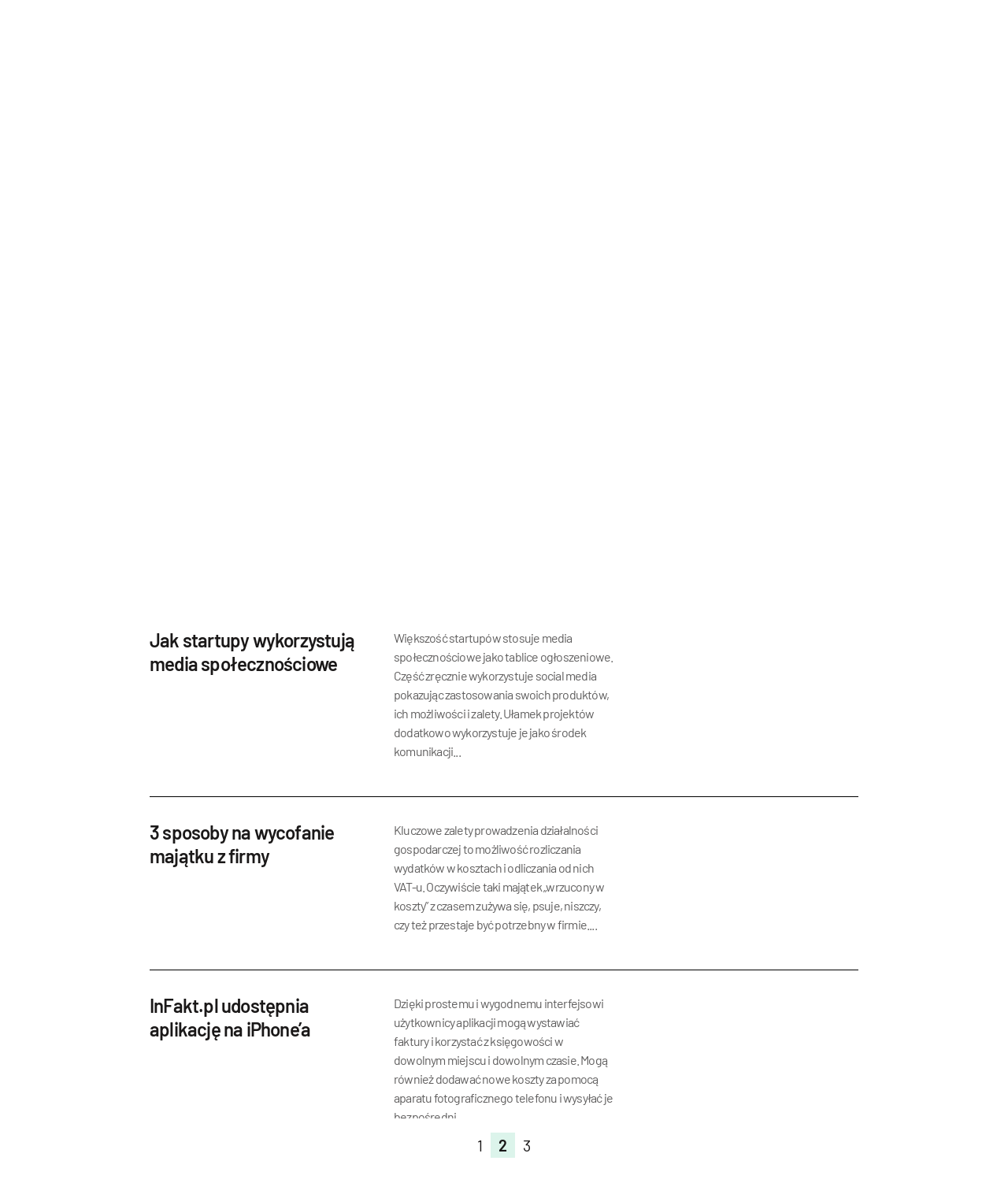

--- FILE ---
content_type: text/html; charset=utf-8
request_url: https://www.google.com/recaptcha/api2/aframe
body_size: 267
content:
<!DOCTYPE HTML><html><head><meta http-equiv="content-type" content="text/html; charset=UTF-8"></head><body><script nonce="VPdPBLEpLSOvQl8jnOs1HQ">/** Anti-fraud and anti-abuse applications only. See google.com/recaptcha */ try{var clients={'sodar':'https://pagead2.googlesyndication.com/pagead/sodar?'};window.addEventListener("message",function(a){try{if(a.source===window.parent){var b=JSON.parse(a.data);var c=clients[b['id']];if(c){var d=document.createElement('img');d.src=c+b['params']+'&rc='+(localStorage.getItem("rc::a")?sessionStorage.getItem("rc::b"):"");window.document.body.appendChild(d);sessionStorage.setItem("rc::e",parseInt(sessionStorage.getItem("rc::e")||0)+1);localStorage.setItem("rc::h",'1769997413796');}}}catch(b){}});window.parent.postMessage("_grecaptcha_ready", "*");}catch(b){}</script></body></html>